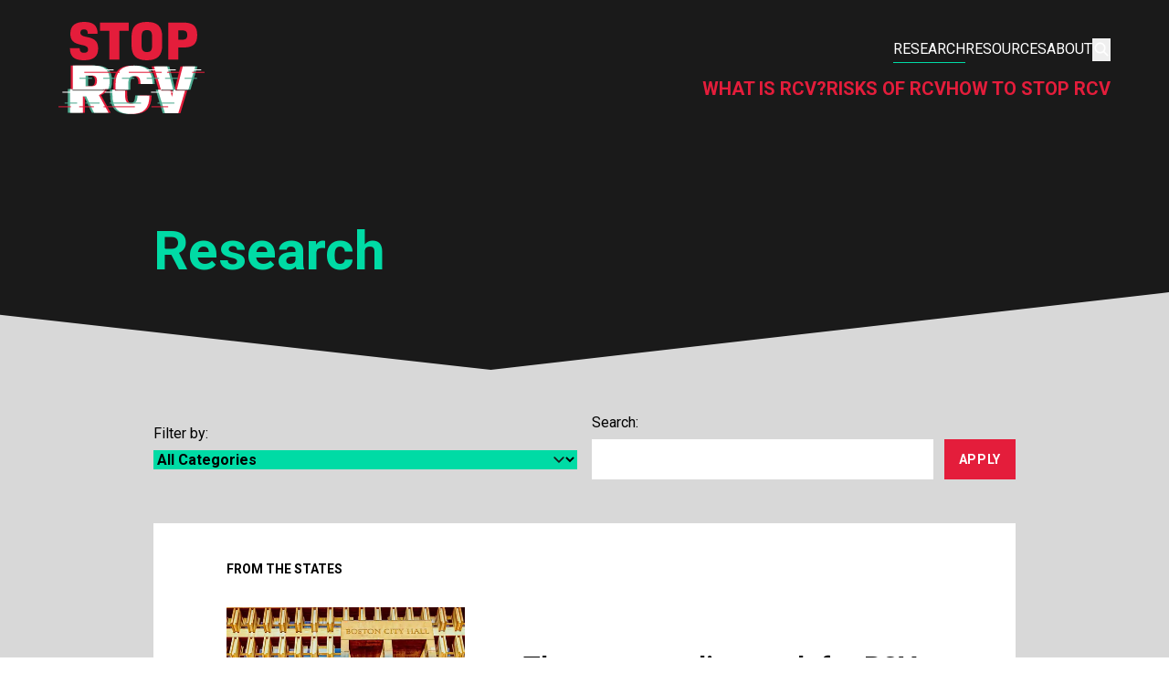

--- FILE ---
content_type: text/html; charset=UTF-8
request_url: https://stoprcv.com/research/p5
body_size: 14798
content:


<!DOCTYPE html>
<html lang="en" class="no-js antialiased scroll-smooth">
<head>

  <meta charset="utf-8">
  <meta name="viewport" content="width=device-width">

    <link rel="preconnect" href="https://fonts.googleapis.com">
  <link rel="preconnect" href="https://fonts.gstatic.com" crossorigin>
  <link rel="preload" href="https://fonts.googleapis.com/css2?family=Raleway:wght@400;600&family=Roboto:wght@400;700;900&display=swap" as="style" onload="this.onload=null;this.rel='stylesheet'">
  <noscript><link rel="stylesheet" href="https://fonts.googleapis.com/css2?family=Raleway:wght@400;600&family=Roboto:wght@400;700;900&display=swap"></noscript>

  <script type="module">!function(){const e=document.createElement("link").relList;if(!(e&&e.supports&&e.supports("modulepreload"))){for(const e of document.querySelectorAll('link[rel="modulepreload"]'))r(e);new MutationObserver((e=>{for(const o of e)if("childList"===o.type)for(const e of o.addedNodes)if("LINK"===e.tagName&&"modulepreload"===e.rel)r(e);else if(e.querySelectorAll)for(const o of e.querySelectorAll("link[rel=modulepreload]"))r(o)})).observe(document,{childList:!0,subtree:!0})}function r(e){if(e.ep)return;e.ep=!0;const r=function(e){const r={};return e.integrity&&(r.integrity=e.integrity),e.referrerpolicy&&(r.referrerPolicy=e.referrerpolicy),"use-credentials"===e.crossorigin?r.credentials="include":"anonymous"===e.crossorigin?r.credentials="omit":r.credentials="same-origin",r}(e);fetch(e.href,r)}}();</script>
<script type="module" src="https://stoprcv.com/dist/assets/app-OkCTvxyA.js" crossorigin onload="e=new CustomEvent(&#039;vite-script-loaded&#039;, {detail:{path: &#039;src/main.js&#039;}});document.dispatchEvent(e);"></script>
<link href="https://stoprcv.com/dist/assets/app-C-BmnhtW.css" rel="stylesheet">
  <link rel="apple-touch-icon" sizes="180x180" href="/apple-touch-icon.png">
<link rel="icon" type="image/png" sizes="32x32" href="/favicon-32x32.png">
<link rel="icon" type="image/png" sizes="16x16" href="/favicon-16x16.png">
<link rel="manifest" href="/site.webmanifest">
<link rel="mask-icon" href="/safari-pinned-tab.svg" color="#e41d3b">
<meta name="msapplication-TileColor" content="#1a1a1a">
<meta name="theme-color" content="#1a1a1a">


<title>Research - Stop RCV</title>
<script>window.dataLayer = window.dataLayer || [];
function gtag(){dataLayer.push(arguments)};
gtag('js', new Date());
gtag('config', 'G-L2GQELCGBX', {'send_page_view': true,'anonymize_ip': false,'link_attribution': false,'allow_display_features': false});
</script>
<script>!function(f,b,e,v,n,t,s){if(f.fbq)return;n=f.fbq=function(){n.callMethod?
n.callMethod.apply(n,arguments):n.queue.push(arguments)};if(!f._fbq)f._fbq=n;
n.push=n;n.loaded=!0;n.version='2.0';n.queue=[];t=b.createElement(e);t.async=!0;
t.src=v;s=b.getElementsByTagName(e)[0];s.parentNode.insertBefore(t,s)}(window,
document,'script','https://connect.facebook.net/en_US/fbevents.js');
fbq('init', '746312443820517');
fbq('track', 'PageView');
</script><meta name="description" content="Ranked-Choice Voting threatens our elections.It’s more complicated, more partisan, and less transparent. Ranked-choice voting is wrong for our elections.">
<meta name="referrer" content="no-referrer-when-downgrade">
<meta name="robots" content="all">
<meta content="stopRCV" property="fb:profile_id">
<meta content="en_US" property="og:locale">
<meta content="Stop RCV" property="og:site_name">
<meta content="website" property="og:type">
<meta content="https://stoprcv.com/research" property="og:url">
<meta content="Research" property="og:title">
<meta content="Ranked-Choice Voting threatens our elections.It’s more complicated, more partisan, and less transparent. Ranked-choice voting is wrong for our elections." property="og:description">
<meta content="https://fair-votes.transforms.svdcdn.com/production/images/default-seo-image.jpg?w=1200&amp;h=630&amp;q=82&amp;auto=format&amp;fit=min&amp;dm=1676305502&amp;s=53f6c7bf0ac4c61c937c5918695cf3d6" property="og:image">
<meta content="1200" property="og:image:width">
<meta content="630" property="og:image:height">
<meta content="https://twitter.com/Stop_RCV/" property="og:see_also">
<meta content="https://www.facebook.com/stopRCV" property="og:see_also">
<meta name="twitter:card" content="summary_large_image">
<meta name="twitter:site" content="@Stop_RCV">
<meta name="twitter:creator" content="@Stop_RCV">
<meta name="twitter:title" content="Research">
<meta name="twitter:description" content="Ranked-Choice Voting threatens our elections.It’s more complicated, more partisan, and less transparent. Ranked-choice voting is wrong for our elections.">
<meta name="twitter:image" content="https://fair-votes.transforms.svdcdn.com/production/images/default-seo-image.jpg?w=1200&amp;h=630&amp;q=82&amp;auto=format&amp;fit=min&amp;dm=1676305502&amp;s=53f6c7bf0ac4c61c937c5918695cf3d6">
<meta name="twitter:image:width" content="1200">
<meta name="twitter:image:height" content="630">
<link href="https://stoprcv.com/research" rel="canonical">
<link href="https://stoprcv.com/" rel="home">
<link type="text/plain" href="https://stoprcv.com/humans.txt" rel="author">
<link href="https://stoprcv.com/cpresources/9c7f8f9c/css/formie-theme.css?v=1764388793" rel="stylesheet">
<style>  .skip-link {
    position: absolute;
    top: 8px;
    left: 8px;
    width: 1px;
    height: 1px;
    padding: 0;
    margin: -1px;
    border: 0;
    clip: rect(0 0 0 0);
    clip-path: inset(50%);
    overflow: hidden;
    white-space: nowrap;
  }

  .skip-link:focus,
  .skip-link:active {
    display: block;
    z-index: 90;
    width: auto;
    height: auto;
    padding: 0.75em 1em;
    clip: unset;
    clip-path: none;
    background-color: #FEDB31;
    color: black;
    white-space: normal;
  }
</style>
<style>  .ie-notice {
    display: none;
    position: fixed;
    bottom: 0;
    z-index: 99999;
    width: 100%;
    padding: 2rem;
    background: #FFFF99;
    text-align: center;
  }

  @media screen and (-ms-high-contrast: active), screen and (-ms-high-contrast: none) {  
    .ie-notice {
      display: block;
    }
  }

  .ie-notice p {
    font-weight: 700;
    margin-bottom: 1rem;
  }
</style></head>
<body
  id="top"
  x-data
  :class="$store.data.preventBodyScroll ? 'overflow-hidden' : ''"
  class="leading-normal"><script async src="https://www.googletagmanager.com/gtag/js?id=G-L2GQELCGBX"></script>

<noscript><img height="1" width="1" style="display:none"
src="https://www.facebook.com/tr?id=746312443820517&ev=PageView&noscript=1" /></noscript>


    <div id="app" class="flex flex-col min-h-screen">

    <a class="skip-link" href="#main">Skip to main content</a>

    <div class="ie-notice">
  <div class="container">
    <p>
      Your web browser is out of date. Update your browser for more security, speed and the best experience on this site.
    </p>
    <a class="btn" href="http://outdatedbrowser.com">Update your browser</a>
  </div>
</div>

    

<header class="relative z-20 mb-12 md:mb-16">
  <div class="bg-black text-white py-4 lg:py-6">
    <div class="container">
      

<nav
  class="flex gap-6 justify-between items-center"
  x-data="{
    mainNavIsOpen: false,
    activePanel: null,
    toggleMainNav() {
      this.mainNavIsOpen = !this.mainNavIsOpen;
      this.activePanel = null;
      Alpine.store('data').preventBodyScroll = !Alpine.store('data').preventBodyScroll;
    },
  }">
    <a
    href="/"
    class="relative z-40 hover:opacity-60 focus:opacity-60">
    <img
      class="w-[100px] lg:w-[160px]"
      src="/static/img/stop-rcv-logo.svg"
      alt="Stop RCV logo"
      width="237px"
      height="150px">
  </a>

    <button
  class="relative z-40 text-green lg:hidden"
  @click="toggleMainNav()"
  @keyup.esc="mainNavIsOpen = false"
  :aria-expanded="mainNavIsOpen ? 'true' : 'false'">
  <template x-if="mainNavIsOpen">
    <svg xmlns="http://www.w3.org/2000/svg" fill="none" viewBox="0 0 24 24" stroke-width="1.5" stroke="currentColor" class="w-8 h-8" role="presentation">
      <path stroke-linecap="round" stroke-linejoin="round" d="M6 18L18 6M6 6l12 12" />
    </svg>
    <span class="sr-only">Close main navigation</span>
  </template>
  <template x-if="!mainNavIsOpen">
    <svg xmlns="http://www.w3.org/2000/svg" fill="none" viewBox="0 0 24 24" stroke-width="1.5" stroke="currentColor" class="w-8 h-8" role="presentation">
      <path stroke-linecap="round" stroke-linejoin="round" d="M3.75 6.75h16.5M3.75 12h16.5m-16.5 5.25h16.5" />
    </svg>
    <span class="sr-only">Open main navigation</span>
  </template>
  </span>
</button>
    <div
    class="max-lg:container max-lg:inset-0 max-lg:w-screen max-lg:h-screen max-lg:pt-32 max-lg:bg-black max-lg:z-30"
    :class="mainNavIsOpen ? 'max-lg:fixed' : 'max-lg:hidden'">

    <div class="lg:flex lg:flex-col">
      <ul class="
        mb-4
        lg:order-2 lg:flex lg:gap-8 lg:mb-0 lg:mt-3">
                            <li class="
            mb-3 font-display text-2xl font-bold
            lg:text-xl lg:uppercase lg:mb-0">
                                      <a class="hover:text-green focus:text-green text-red"  href="https://stoprcv.com/research/what-is-ranked-choice-voting">What is RCV?</a>
                      </li>
                            <li class="
            mb-3 font-display text-2xl font-bold
            lg:text-xl lg:uppercase lg:mb-0">
                                      <a class="hover:text-green focus:text-green text-red"  href="https://stoprcv.com/research/risks-of-ranked-choice-voting">Risks of RCV</a>
                      </li>
                            <li class="
            mb-3 font-display text-2xl font-bold
            lg:text-xl lg:uppercase lg:mb-0">
                                      <a class="hover:text-green focus:text-green text-red"  href="https://stoprcv.com/research/how-to-stop-rcv">How to Stop RCV</a>
                      </li>
              </ul>
      <ul class="lg:order-1 lg:flex lg:justify-end lg:gap-8 items-center justify-center relative">
                  <li class="
            mb-2 font-display text-2xl text-white
            lg:text-base lg:uppercase lg:mb-0 align-middle flex lg:items-center lg:justify-center h-8">
                                      <a class="py-[0.1em] border-b hover:border-green focus:border-green border-green"  href="https://stoprcv.com/research">Research</a>
                      </li>
                  <li class="
            mb-2 font-display text-2xl text-white
            lg:text-base lg:uppercase lg:mb-0 align-middle flex lg:items-center lg:justify-center h-8">
                                      <a class="py-[0.1em] border-b hover:border-green focus:border-green border-transparent"  href="https://stoprcv.com/resources">Resources</a>
                      </li>
                  <li class="
            mb-2 font-display text-2xl text-white
            lg:text-base lg:uppercase lg:mb-0 align-middle flex lg:items-center lg:justify-center h-8">
                                      <a class="py-[0.1em] border-b hover:border-green focus:border-green border-transparent"  href="https://stoprcv.com/about">About</a>
                      </li>
                
        <li x-data="{ expanded: false }"
    class="relative z-10 flex lg:items-center lg:justify-end transition-all duration-300 ease-in-out mt-6 lg:mt-0">

        <button href="#"
       @click.prevent="expanded = true; $nextTick(() => { $refs.searchInput.focus() })"
       class="py-[0.1em] border-b hover:border-green focus:border-green border-transparent block transition-all duration-300 ease-in-out">
        <span class="sr-only">Open Search Field</span>
        <svg class="svg-icon svg-fill h-5 w-5" width="100" height="100" xmlns="http://www.w3.org/2000/svg" viewBox="0 0 48 48" role="presentation">
  <path d="M20.5 6C12.516 6 6 12.516 6 20.5S12.516 35 20.5 35c3.273 0 6.289-1.107 8.72-2.95l9.366 9.364a2 2 0 1 0 2.828-2.828l-9.363-9.365C33.893 26.789 35 23.773 35 20.5 35 12.516 28.484 6 20.5 6zm0 4A10.47 10.47 0 0 1 31 20.5c0 2.796-1.086 5.32-2.852 7.197a2 2 0 0 0-.447.448A10.457 10.457 0 0 1 20.5 31 10.47 10.47 0 0 1 10 20.5 10.47 10.47 0 0 1 20.5 10z"/>
</svg>
    </button>

        <div x-show="expanded"
         x-cloak
         x-transition:enter="transition-all ease-in-out duration-300"
         x-transition:enter-start="opacity-0 w-0"
         x-transition:enter-end="opacity-100 w-[340px]"
         x-transition:leave="transition-all ease-in-out duration-300"
         x-transition:leave-start="opacity-100 w-[340px]"
         x-transition:leave-end="opacity-0 w-0"
         @click.away="expanded = false"
         class="absolute -top-1 lg:right-0 border-b border-green overflow-hidden min-w-0 w-full lg:w-[340px]">

        <form action="/research" method="get" class="relative" onsubmit="this.action=this.action + '#filter'">
            <input type="text" name="searchQuery" id="search"
                   x-ref="searchInput"
                   class="bg-black block border-0 py-1.5 pl-0 pr-10 text-white placeholder:text-gray-500 focus:outline-none focus:ring-1 focus:ring-green sm:text-sm sm:leading-6 transition-all duration-300 ease-in-out w-full"
                   placeholder="Search"
                   @keydown.escape.window="expanded = false">
            <button type="submit" class="pointer-events-auto absolute inset-y-0 right-0 flex items-center">
                <span class="sr-only">Submit Search</span>
                <svg class="svg-icon svg-fill h-5 w-5 text-green" width="100" height="100" xmlns="http://www.w3.org/2000/svg" viewBox="0 0 48 48" role="presentation">
  <path d="M20.5 6C12.516 6 6 12.516 6 20.5S12.516 35 20.5 35c3.273 0 6.289-1.107 8.72-2.95l9.366 9.364a2 2 0 1 0 2.828-2.828l-9.363-9.365C33.893 26.789 35 23.773 35 20.5 35 12.516 28.484 6 20.5 6zm0 4A10.47 10.47 0 0 1 31 20.5c0 2.796-1.086 5.32-2.852 7.197a2 2 0 0 0-.447.448A10.457 10.457 0 0 1 20.5 31 10.47 10.47 0 0 1 10 20.5 10.47 10.47 0 0 1 20.5 10z"/>
</svg>
            </button>
        </form>
    </div>
</li>
      </ul>
    </div>
  </div>
</nav>    </div>
  </div>
  </header>

    <main id="main" class="flex-1">
          


<div class="-mt-12 md:-mt-16 ">
  <div class="bg-black pt-12 lg:pt-24 pb-4">
    <div class="container container--narrow flex flex-col gap-4 lg:gap-8 lg:flex-row">
      
                      <h1 class="t-h1 text-green lg:w-1/2">Research</h1>
                    
    </div>
  </div>
  
      

<svg class="relative z-20 svg-fill block w-full h-auto object-cover object-bottom -mt-[1px] -mb-[1px] text-black min-h-[30px]" width="1278px" height="85px" viewBox="0 0 1278 85" version="1.1" xmlns="http://www.w3.org/2000/svg" xmlns:xlink="http://www.w3.org/1999/xlink" preserveAspectRatio="none" aria-hidden="true">
    <title>wedge-6</title>
    <g id="Page-1" stroke="none" stroke-width="1" fill="none" fill-rule="evenodd">
        <polygon id="wedge-6" fill="#1A1A1A" points="1277.959 0 536.627 84.996 0 24.787 0 0"></polygon>
    </g>
</svg>  </div>
    
    
    <section class="cta-overlap-before  cta-overlap-after bg-gray-300"
          style="
      margin-top: min(-6.66%, -29px);
      padding-top: max(6.66%, 29px);"
    >
    <div class="container container--narrow py-8 md:pt-12 md:pb-16" id="filter">
      





  <form method="get" class="mb-12 flex flex-col md:flex-row md:items-center md:justify-between md:space-x-4 md:gap-6" onsubmit="this.action=window.location.pathname + '#filter'">
    <div class="w-full md:w-1/2 mb-4 md:mb-0">
      <label for="categoryFilter" class="block mb-2 font-display">Filter by:</label>
      <select
        id="categoryFilter"
        name="categoryFilter"
        class="block w-full"
      >
                <option
          value=""
          selected        >
          All Categories
        </option>
                          <option
            value="basics-of-rcv"
                      >
            Basics of RCV
          </option>
                  <option
            value="recent-news"
                      >
            Recent News
          </option>
                  <option
            value="from-the-states"
                      >
            From the States
          </option>
                  <option
            value="deep-dive"
                      >
            Deep Dive
          </option>
                  <option
            value="from-the-book-the-case-against-ranked-choice-voting"
                      >
            From the Book: The Case Against Ranked-Choice Voting
          </option>
                  <option
            value="for-immediate-release"
                      >
            For Immediate Release
          </option>
                  <option
            value="media-hits"
                      >
            Media Hits
          </option>
              </select>
    </div>
    <div class="w-full md:w-1/2">
      <label for="searchQuery" class="block mb-2 font-display">Search:</label>
      <div class="flex">
        <input
          type="text"
          id="searchQuery"
          name="searchQuery"
          value=""
          class="block w-full"
        />
        <button type="submit" class="btn btn-primary rounded-none ml-3">Apply</button>
      </div>
    </div>
  </form>

  



<a href="https://stoprcv.com/research/the-never-ending-push-for-rcv-in-boston" class="block relative group bg-green overflow-hidden mb-6">
  <article
    class="relative flex flex-col px-4 py-6 bg-white transition
    sm:px-8
    md:px-12 md:py-10
    lg:px-20
    group-hover:translate-x-4 group-focus:translate-x-4">
        
          <span class="relative font-display text-sm font-semibold uppercase mb-8">
        From the States
      </span>
    
    <div class="relative sm:flex sm:items-center">
      <div class="w-full sm:order-1 sm:pl-8 xl:pl-16">
        <h2 class="t-h3">
          The never-ending push for RCV in Boston
        </h2>

        <p class="flex items-center justify-between mt-6 font-display text-sm">
                      <time
              datetime="2024-09-27">
              Sep 27, 2024
            </time>
                    &nbsp;                      <span class="mr-auto">by Harry Roth</span>
                    <svg id="Layer_2" class="text-bright-red svg-fill block w-2 h-auto ml-auto mr-4 sm:mr-0 md:w-3" xmlns="http://www.w3.org/2000/svg" viewBox="0 0 18.93 31.92" aria-hidden="true"><defs><style>.cls-1{fill:#ff0736;}</style></defs><g id="Layer_1-2"><g><path class="cls-1" d="m.87,26.82l12.95-12.95c1.16-1.16,3.06-1.16,4.23,0,1.16,1.16,1.16,3.05,0,4.22l-12.96,12.96c-1.16,1.16-3.05,1.17-4.22,0-1.16-1.16-1.16-3.06,0-4.23Z"/><path class="cls-1" d="m5.1.87l12.95,12.95c1.17,1.16,1.17,3.06,0,4.22-1.16,1.17-3.05,1.17-4.22,0L.87,5.1C-.29,3.93-.29,2.04.87.87,2.04-.29,3.94-.29,5.1.87Z"/></g></g></svg>
        </p>
      </div>
              <img
          class="hidden sm:block w-1/3 md:w-1/3"
          src="https://fair-votes.transforms.svdcdn.com/production/images/cdma-YgofkpLw82M-unsplash.jpg?w=500&amp;auto=compress%2Cformat&amp;fit=min&amp;dm=1693229005&amp;s=cf530d8e090065fa670f93b13e4edcbb"
          alt="">
          </div>
  </article>
</a>  



<a href="https://stoprcv.com/research/commentary-dont-be-fooled-by-question-3s-misleading-commercials" class="block relative group bg-green overflow-hidden mb-6">
  <article
    class="relative flex flex-col px-4 py-6 bg-white transition
    sm:px-8
    md:px-12 md:py-10
    lg:px-20
    group-hover:translate-x-4 group-focus:translate-x-4">
        
          <span class="relative font-display text-sm font-semibold uppercase mb-12">
        Media Hits
      </span>
    
    <div class="relative sm:flex sm:items-center">
      <div class="w-full sm:order-1 ">
        <h2 class="t-h3">
          COMMENTARY: Don’t be fooled by Question 3’s misleading commercials
        </h2>

        <p class="flex items-center justify-between mt-6 font-display text-sm">
                      <time
              datetime="2024-09-23">
              Sep 23, 2024
            </time>
                    &nbsp;                      <span class="mr-auto">by Staff</span>
                    <svg id="Layer_2" class="text-bright-red svg-fill block w-2 h-auto ml-auto mr-4 sm:mr-0 md:w-3" xmlns="http://www.w3.org/2000/svg" viewBox="0 0 18.93 31.92" aria-hidden="true"><defs><style>.cls-1{fill:#ff0736;}</style></defs><g id="Layer_1-2"><g><path class="cls-1" d="m.87,26.82l12.95-12.95c1.16-1.16,3.06-1.16,4.23,0,1.16,1.16,1.16,3.05,0,4.22l-12.96,12.96c-1.16,1.16-3.05,1.17-4.22,0-1.16-1.16-1.16-3.06,0-4.23Z"/><path class="cls-1" d="m5.1.87l12.95,12.95c1.17,1.16,1.17,3.06,0,4.22-1.16,1.17-3.05,1.17-4.22,0L.87,5.1C-.29,3.93-.29,2.04.87.87,2.04-.29,3.94-.29,5.1.87Z"/></g></g></svg>
        </p>
      </div>
          </div>
  </article>
</a>  



<a href="https://stoprcv.com/research/bloomington-residents-may-repeal-ranked-choice-voting-this-november" class="block relative group bg-green overflow-hidden mb-6">
  <article
    class="relative flex flex-col px-4 py-6 bg-white transition
    sm:px-8
    md:px-12 md:py-10
    lg:px-20
    group-hover:translate-x-4 group-focus:translate-x-4">
        
          <span class="relative font-display text-sm font-semibold uppercase mb-8">
        Recent News
      </span>
    
    <div class="relative sm:flex sm:items-center">
      <div class="w-full sm:order-1 sm:pl-8 xl:pl-16">
        <h2 class="t-h3">
          Bloomington, Minnesota, on track to repeal RCV
        </h2>

        <p class="flex items-center justify-between mt-6 font-display text-sm">
                      <time
              datetime="2024-09-18">
              Sep 18, 2024
            </time>
                                        <svg id="Layer_2" class="text-bright-red svg-fill block w-2 h-auto ml-auto mr-4 sm:mr-0 md:w-3" xmlns="http://www.w3.org/2000/svg" viewBox="0 0 18.93 31.92" aria-hidden="true"><defs><style>.cls-1{fill:#ff0736;}</style></defs><g id="Layer_1-2"><g><path class="cls-1" d="m.87,26.82l12.95-12.95c1.16-1.16,3.06-1.16,4.23,0,1.16,1.16,1.16,3.05,0,4.22l-12.96,12.96c-1.16,1.16-3.05,1.17-4.22,0-1.16-1.16-1.16-3.06,0-4.23Z"/><path class="cls-1" d="m5.1.87l12.95,12.95c1.17,1.16,1.17,3.06,0,4.22-1.16,1.17-3.05,1.17-4.22,0L.87,5.1C-.29,3.93-.29,2.04.87.87,2.04-.29,3.94-.29,5.1.87Z"/></g></g></svg>
        </p>
      </div>
              <img
          class="hidden sm:block w-1/3 md:w-1/3"
          src="https://fair-votes.transforms.svdcdn.com/production/images/Bloomingtontownhall.jpg?w=500&amp;auto=compress%2Cformat&amp;fit=min&amp;dm=1726673297&amp;s=565f2dfdf0a67c539e6f39b16ef913c6"
          alt="">
          </div>
  </article>
</a>  



<a href="https://stoprcv.com/research/the-rcv-worst-case-scenario-actually-happened" class="block relative group bg-green overflow-hidden mb-6">
  <article
    class="relative flex flex-col px-4 py-6 bg-white transition
    sm:px-8
    md:px-12 md:py-10
    lg:px-20
    group-hover:translate-x-4 group-focus:translate-x-4">
        
          <span class="relative font-display text-sm font-semibold uppercase mb-8">
        From the Book: The Case Against Ranked-Choice Voting
      </span>
    
    <div class="relative sm:flex sm:items-center">
      <div class="w-full sm:order-1 sm:pl-8 xl:pl-16">
        <h2 class="t-h3">
          The RCV worst-case scenario actually happened
        </h2>

        <p class="flex items-center justify-between mt-6 font-display text-sm">
                      <time
              datetime="2024-09-12">
              Sep 12, 2024
            </time>
                    &nbsp;                      <span class="mr-auto">by Trent England</span>
                    <svg id="Layer_2" class="text-bright-red svg-fill block w-2 h-auto ml-auto mr-4 sm:mr-0 md:w-3" xmlns="http://www.w3.org/2000/svg" viewBox="0 0 18.93 31.92" aria-hidden="true"><defs><style>.cls-1{fill:#ff0736;}</style></defs><g id="Layer_1-2"><g><path class="cls-1" d="m.87,26.82l12.95-12.95c1.16-1.16,3.06-1.16,4.23,0,1.16,1.16,1.16,3.05,0,4.22l-12.96,12.96c-1.16,1.16-3.05,1.17-4.22,0-1.16-1.16-1.16-3.06,0-4.23Z"/><path class="cls-1" d="m5.1.87l12.95,12.95c1.17,1.16,1.17,3.06,0,4.22-1.16,1.17-3.05,1.17-4.22,0L.87,5.1C-.29,3.93-.29,2.04.87.87,2.04-.29,3.94-.29,5.1.87Z"/></g></g></svg>
        </p>
      </div>
              <img
          class="hidden sm:block w-1/3 md:w-1/3"
          src="https://fair-votes.transforms.svdcdn.com/production/images/Oakland_City_Hall_Oakland_CA_2.JPG?w=500&amp;auto=compress%2Cformat&amp;fit=min&amp;dm=1709914995&amp;s=c696cd3f856424de5f33de4aeba81364"
          alt="">
          </div>
  </article>
</a>  



<a href="https://stoprcv.com/research/will-new-jersey-fall-victim-to-ranked-choice-voting" class="block relative group bg-green overflow-hidden mb-6">
  <article
    class="relative flex flex-col px-4 py-6 bg-white transition
    sm:px-8
    md:px-12 md:py-10
    lg:px-20
    group-hover:translate-x-4 group-focus:translate-x-4">
        
          <span class="relative font-display text-sm font-semibold uppercase mb-8">
        From the States
      </span>
    
    <div class="relative sm:flex sm:items-center">
      <div class="w-full sm:order-1 sm:pl-8 xl:pl-16">
        <h2 class="t-h3">
          Will New Jersey fall victim to ranked-choice voting?
        </h2>

        <p class="flex items-center justify-between mt-6 font-display text-sm">
                      <time
              datetime="2024-08-30">
              Aug 30, 2024
            </time>
                    &nbsp;                      <span class="mr-auto">by Harry Roth</span>
                    <svg id="Layer_2" class="text-bright-red svg-fill block w-2 h-auto ml-auto mr-4 sm:mr-0 md:w-3" xmlns="http://www.w3.org/2000/svg" viewBox="0 0 18.93 31.92" aria-hidden="true"><defs><style>.cls-1{fill:#ff0736;}</style></defs><g id="Layer_1-2"><g><path class="cls-1" d="m.87,26.82l12.95-12.95c1.16-1.16,3.06-1.16,4.23,0,1.16,1.16,1.16,3.05,0,4.22l-12.96,12.96c-1.16,1.16-3.05,1.17-4.22,0-1.16-1.16-1.16-3.06,0-4.23Z"/><path class="cls-1" d="m5.1.87l12.95,12.95c1.17,1.16,1.17,3.06,0,4.22-1.16,1.17-3.05,1.17-4.22,0L.87,5.1C-.29,3.93-.29,2.04.87.87,2.04-.29,3.94-.29,5.1.87Z"/></g></g></svg>
        </p>
      </div>
              <img
          class="hidden sm:block w-1/3 md:w-1/3"
          src="https://fair-votes.transforms.svdcdn.com/production/images/princeton-nj.JPG?w=500&amp;auto=compress%2Cformat&amp;fit=min&amp;dm=1725037706&amp;s=6ddae795a4f02bd81b1677684135efb8"
          alt="">
          </div>
  </article>
</a>  



<a href="https://stoprcv.com/research/trent-england-debates-final-five-votings-creator-katherine-gehl-on-npr" class="block relative group bg-green overflow-hidden mb-6">
  <article
    class="relative flex flex-col px-4 py-6 bg-white transition
    sm:px-8
    md:px-12 md:py-10
    lg:px-20
    group-hover:translate-x-4 group-focus:translate-x-4">
        
          <span class="relative font-display text-sm font-semibold uppercase mb-12">
        Recent News
      </span>
    
    <div class="relative sm:flex sm:items-center">
      <div class="w-full sm:order-1 ">
        <h2 class="t-h3">
          Trent England debates Final-Five Voting&#039;s creator Katherine Gehl on NPR
        </h2>

        <p class="flex items-center justify-between mt-6 font-display text-sm">
                      <time
              datetime="2024-08-27">
              Aug 27, 2024
            </time>
                    &nbsp;                      <span class="mr-auto">by Staff</span>
                    <svg id="Layer_2" class="text-bright-red svg-fill block w-2 h-auto ml-auto mr-4 sm:mr-0 md:w-3" xmlns="http://www.w3.org/2000/svg" viewBox="0 0 18.93 31.92" aria-hidden="true"><defs><style>.cls-1{fill:#ff0736;}</style></defs><g id="Layer_1-2"><g><path class="cls-1" d="m.87,26.82l12.95-12.95c1.16-1.16,3.06-1.16,4.23,0,1.16,1.16,1.16,3.05,0,4.22l-12.96,12.96c-1.16,1.16-3.05,1.17-4.22,0-1.16-1.16-1.16-3.06,0-4.23Z"/><path class="cls-1" d="m5.1.87l12.95,12.95c1.17,1.16,1.17,3.06,0,4.22-1.16,1.17-3.05,1.17-4.22,0L.87,5.1C-.29,3.93-.29,2.04.87.87,2.04-.29,3.94-.29,5.1.87Z"/></g></g></svg>
        </p>
      </div>
          </div>
  </article>
</a>  



<a href="https://stoprcv.com/research/ranked-choice-voting-repeal-v-lawfare-in-alaska" class="block relative group bg-green overflow-hidden mb-6">
  <article
    class="relative flex flex-col px-4 py-6 bg-white transition
    sm:px-8
    md:px-12 md:py-10
    lg:px-20
    group-hover:translate-x-4 group-focus:translate-x-4">
        
          <span class="relative font-display text-sm font-semibold uppercase mb-8">
        From the States
      </span>
    
    <div class="relative sm:flex sm:items-center">
      <div class="w-full sm:order-1 sm:pl-8 xl:pl-16">
        <h2 class="t-h3">
          Ranked-choice voting repeal v. Lawfare in Alaska
        </h2>

        <p class="flex items-center justify-between mt-6 font-display text-sm">
                      <time
              datetime="2024-08-23">
              Aug 23, 2024
            </time>
                    &nbsp;                      <span class="mr-auto">by Harry Roth</span>
                    <svg id="Layer_2" class="text-bright-red svg-fill block w-2 h-auto ml-auto mr-4 sm:mr-0 md:w-3" xmlns="http://www.w3.org/2000/svg" viewBox="0 0 18.93 31.92" aria-hidden="true"><defs><style>.cls-1{fill:#ff0736;}</style></defs><g id="Layer_1-2"><g><path class="cls-1" d="m.87,26.82l12.95-12.95c1.16-1.16,3.06-1.16,4.23,0,1.16,1.16,1.16,3.05,0,4.22l-12.96,12.96c-1.16,1.16-3.05,1.17-4.22,0-1.16-1.16-1.16-3.06,0-4.23Z"/><path class="cls-1" d="m5.1.87l12.95,12.95c1.17,1.16,1.17,3.06,0,4.22-1.16,1.17-3.05,1.17-4.22,0L.87,5.1C-.29,3.93-.29,2.04.87.87,2.04-.29,3.94-.29,5.1.87Z"/></g></g></svg>
        </p>
      </div>
              <img
          class="hidden sm:block w-1/3 md:w-1/3"
          src="https://fair-votes.transforms.svdcdn.com/production/images/ak-supreme-court-building.jpg?w=500&amp;auto=compress%2Cformat&amp;fit=min&amp;dm=1724432154&amp;s=d7212422f30b2b425ab9b051651128e1"
          alt="">
          </div>
  </article>
</a>  



<a href="https://stoprcv.com/research/missouri-ballot-measure-survives-legal-challenge" class="block relative group bg-green overflow-hidden mb-6">
  <article
    class="relative flex flex-col px-4 py-6 bg-white transition
    sm:px-8
    md:px-12 md:py-10
    lg:px-20
    group-hover:translate-x-4 group-focus:translate-x-4">
        
          <span class="relative font-display text-sm font-semibold uppercase mb-8">
        From the States
      </span>
    
    <div class="relative sm:flex sm:items-center">
      <div class="w-full sm:order-1 sm:pl-8 xl:pl-16">
        <h2 class="t-h3">
          Missouri ballot measure survives legal challenge
        </h2>

        <p class="flex items-center justify-between mt-6 font-display text-sm">
                      <time
              datetime="2024-08-16">
              Aug 16, 2024
            </time>
                    &nbsp;                      <span class="mr-auto">by Harry Roth</span>
                    <svg id="Layer_2" class="text-bright-red svg-fill block w-2 h-auto ml-auto mr-4 sm:mr-0 md:w-3" xmlns="http://www.w3.org/2000/svg" viewBox="0 0 18.93 31.92" aria-hidden="true"><defs><style>.cls-1{fill:#ff0736;}</style></defs><g id="Layer_1-2"><g><path class="cls-1" d="m.87,26.82l12.95-12.95c1.16-1.16,3.06-1.16,4.23,0,1.16,1.16,1.16,3.05,0,4.22l-12.96,12.96c-1.16,1.16-3.05,1.17-4.22,0-1.16-1.16-1.16-3.06,0-4.23Z"/><path class="cls-1" d="m5.1.87l12.95,12.95c1.17,1.16,1.17,3.06,0,4.22-1.16,1.17-3.05,1.17-4.22,0L.87,5.1C-.29,3.93-.29,2.04.87.87,2.04-.29,3.94-.29,5.1.87Z"/></g></g></svg>
        </p>
      </div>
              <img
          class="hidden sm:block w-1/3 md:w-1/3"
          src="https://fair-votes.transforms.svdcdn.com/production/images/missouri.jpg?w=500&amp;auto=compress%2Cformat&amp;fit=min&amp;dm=1723821724&amp;s=5424d90422d646c97737bd4d4446b06a"
          alt="">
          </div>
  </article>
</a>  



<a href="https://stoprcv.com/research/democracy-isnt-on-the-ballot-but-ranked-choice-voting-is" class="block relative group bg-green overflow-hidden mb-6">
  <article
    class="relative flex flex-col px-4 py-6 bg-white transition
    sm:px-8
    md:px-12 md:py-10
    lg:px-20
    group-hover:translate-x-4 group-focus:translate-x-4">
        
          <span class="relative font-display text-sm font-semibold uppercase mb-8">
        From the States
      </span>
    
    <div class="relative sm:flex sm:items-center">
      <div class="w-full sm:order-1 sm:pl-8 xl:pl-16">
        <h2 class="t-h3">
          Democracy isn’t on the ballot, but ranked-choice voting is
        </h2>

        <p class="flex items-center justify-between mt-6 font-display text-sm">
                      <time
              datetime="2024-08-09">
              Aug 9, 2024
            </time>
                    &nbsp;                      <span class="mr-auto">by Harry Roth</span>
                    <svg id="Layer_2" class="text-bright-red svg-fill block w-2 h-auto ml-auto mr-4 sm:mr-0 md:w-3" xmlns="http://www.w3.org/2000/svg" viewBox="0 0 18.93 31.92" aria-hidden="true"><defs><style>.cls-1{fill:#ff0736;}</style></defs><g id="Layer_1-2"><g><path class="cls-1" d="m.87,26.82l12.95-12.95c1.16-1.16,3.06-1.16,4.23,0,1.16,1.16,1.16,3.05,0,4.22l-12.96,12.96c-1.16,1.16-3.05,1.17-4.22,0-1.16-1.16-1.16-3.06,0-4.23Z"/><path class="cls-1" d="m5.1.87l12.95,12.95c1.17,1.16,1.17,3.06,0,4.22-1.16,1.17-3.05,1.17-4.22,0L.87,5.1C-.29,3.93-.29,2.04.87.87,2.04-.29,3.94-.29,5.1.87Z"/></g></g></svg>
        </p>
      </div>
              <img
          class="hidden sm:block w-1/3 md:w-1/3"
          src="https://fair-votes.transforms.svdcdn.com/production/images/RCVsample-ballot.jpg?w=500&amp;auto=compress%2Cformat&amp;fit=min&amp;dm=1689964299&amp;s=0df677493ad94c5b66c606869357e85c"
          alt="">
          </div>
  </article>
</a>  



<a href="https://stoprcv.com/research/trent-england-discusses-ranked-choice-voting-on-the-bill-meyer-show" class="block relative group bg-green overflow-hidden ">
  <article
    class="relative flex flex-col px-4 py-6 bg-white transition
    sm:px-8
    md:px-12 md:py-10
    lg:px-20
    group-hover:translate-x-4 group-focus:translate-x-4">
        
          <span class="relative font-display text-sm font-semibold uppercase mb-12">
        Recent News
      </span>
    
    <div class="relative sm:flex sm:items-center">
      <div class="w-full sm:order-1 ">
        <h2 class="t-h3">
          Trent England discusses ranked-choice voting on The Bill Meyer Show Pt. 2
        </h2>

        <p class="flex items-center justify-between mt-6 font-display text-sm">
                      <time
              datetime="2024-08-06">
              Aug 6, 2024
            </time>
                    &nbsp;                      <span class="mr-auto">by Staff</span>
                    <svg id="Layer_2" class="text-bright-red svg-fill block w-2 h-auto ml-auto mr-4 sm:mr-0 md:w-3" xmlns="http://www.w3.org/2000/svg" viewBox="0 0 18.93 31.92" aria-hidden="true"><defs><style>.cls-1{fill:#ff0736;}</style></defs><g id="Layer_1-2"><g><path class="cls-1" d="m.87,26.82l12.95-12.95c1.16-1.16,3.06-1.16,4.23,0,1.16,1.16,1.16,3.05,0,4.22l-12.96,12.96c-1.16,1.16-3.05,1.17-4.22,0-1.16-1.16-1.16-3.06,0-4.23Z"/><path class="cls-1" d="m5.1.87l12.95,12.95c1.17,1.16,1.17,3.06,0,4.22-1.16,1.17-3.05,1.17-4.22,0L.87,5.1C-.29,3.93-.29,2.04.87.87,2.04-.29,3.94-.29,5.1.87Z"/></g></g></svg>
        </p>
      </div>
          </div>
  </article>
</a>

  <nav class="flex items-center justify-center gap-2 mt-12" aria-label="pagination">
          <a
        class="
  flex items-center justify-center w-10 h-10 leading-none rounded-full bg-black text-center font-display font-semibold text-white text-sm
  hover:bg-green focus:bg-green !bg-transparent !text-black hover:!text-green focus:!text-green"
        href="https://stoprcv.com/research/p4">
        <span class="sr-only">Previous page</span>
        <svg id="Layer_2" class="svg-fill w-3 h-auto rotate-180" xmlns="http://www.w3.org/2000/svg" viewBox="0 0 18.93 31.92" aria-hidden="true"><defs><style>.cls-1{fill:#ff0736;}</style></defs><g id="Layer_1-2"><g><path class="cls-1" d="m.87,26.82l12.95-12.95c1.16-1.16,3.06-1.16,4.23,0,1.16,1.16,1.16,3.05,0,4.22l-12.96,12.96c-1.16,1.16-3.05,1.17-4.22,0-1.16-1.16-1.16-3.06,0-4.23Z"/><path class="cls-1" d="m5.1.87l12.95,12.95c1.17,1.16,1.17,3.06,0,4.22-1.16,1.17-3.05,1.17-4.22,0L.87,5.1C-.29,3.93-.29,2.04.87.87,2.04-.29,3.94-.29,5.1.87Z"/></g></g></svg>
      </a>
    
          <a class="
  flex items-center justify-center w-10 h-10 leading-none rounded-full bg-black text-center font-display font-semibold text-white text-sm
  hover:bg-green focus:bg-green" href="https://stoprcv.com/research">
        <span class="sr-only">Page </span>1
      </a>
    
          <span class="">...</span>
    
          <a class="
  flex items-center justify-center w-10 h-10 leading-none rounded-full bg-black text-center font-display font-semibold text-white text-sm
  hover:bg-green focus:bg-green" href="https://stoprcv.com/research/p3">
        <span class="sr-only">Page </span>3
      </a>
          <a class="
  flex items-center justify-center w-10 h-10 leading-none rounded-full bg-black text-center font-display font-semibold text-white text-sm
  hover:bg-green focus:bg-green" href="https://stoprcv.com/research/p4">
        <span class="sr-only">Page </span>4
      </a>
    
        <a href="/research/p5" class="
  flex items-center justify-center w-10 h-10 leading-none rounded-full bg-black text-center font-display font-semibold text-white text-sm
  hover:bg-green focus:bg-green !text-black !bg-green">
      <span class="sr-only">Page </span>5
    </a>

          <a class="
  flex items-center justify-center w-10 h-10 leading-none rounded-full bg-black text-center font-display font-semibold text-white text-sm
  hover:bg-green focus:bg-green" href="https://stoprcv.com/research/p6">
        <span class="sr-only">Page </span>6
      </a>
          <a class="
  flex items-center justify-center w-10 h-10 leading-none rounded-full bg-black text-center font-display font-semibold text-white text-sm
  hover:bg-green focus:bg-green" href="https://stoprcv.com/research/p7">
        <span class="sr-only">Page </span>7
      </a>
    
          <span class="">...</span>
    
          <a class="
  flex items-center justify-center w-10 h-10 leading-none rounded-full bg-black text-center font-display font-semibold text-white text-sm
  hover:bg-green focus:bg-green" href="https://stoprcv.com/research/p10">
        <span class="sr-only">Page </span>10
      </a>
    
          <a
        class="
  flex items-center justify-center w-10 h-10 leading-none rounded-full bg-black text-center font-display font-semibold text-white text-sm
  hover:bg-green focus:bg-green !bg-transparent !text-black hover:!text-green focus:!text-green"
        href="https://stoprcv.com/research/p6">
        <span class="sr-only">Next page</span>
        <svg id="Layer_2" class="svg-fill w-3 h-auto" xmlns="http://www.w3.org/2000/svg" viewBox="0 0 18.93 31.92" aria-hidden="true"><defs><style>.cls-1{fill:#ff0736;}</style></defs><g id="Layer_1-2"><g><path class="cls-1" d="m.87,26.82l12.95-12.95c1.16-1.16,3.06-1.16,4.23,0,1.16,1.16,1.16,3.05,0,4.22l-12.96,12.96c-1.16,1.16-3.05,1.17-4.22,0-1.16-1.16-1.16-3.06,0-4.23Z"/><path class="cls-1" d="m5.1.87l12.95,12.95c1.17,1.16,1.17,3.06,0,4.22-1.16,1.17-3.05,1.17-4.22,0L.87,5.1C-.29,3.93-.29,2.04.87.87,2.04-.29,3.94-.29,5.1.87Z"/></g></g></svg>
      </a>
      </nav>
    </div>
  </section>

  

<aside class="cta relative z-20">
  

<svg class="relative z-20 svg-fill block w-full h-auto object-cover object-bottom -mt-[1px] -mb-[1px] text-red min-h-[48px]" width="1280px" height="39px" viewBox="0 0 1280 39" version="1.1" xmlns="http://www.w3.org/2000/svg" xmlns:xlink="http://www.w3.org/1999/xlink" preserveAspectRatio="none" aria-hidden="true">
    <title>wedge-2</title>
    <g id="Page-1" stroke="none" stroke-width="1" fill="none" fill-rule="evenodd">
        <polygon id="wedge-2" fill="#FF0736" points="375.952 0 1280 22.605 1280 39 0 39 0 38.299"></polygon>
    </g>
</svg>  <div class="py-4 bg-red text-white md:py-12">
    <div class="container container--narrow md:flex md:gap-8">
    <h2 class="cta__heading t-h2 mb-4 md:flex-shrink-0 md:pr-8 md:mb-0">How to <br />
Stop RCV</h2>
      <div class="lg:flex lg:items-center">
        <p class="mb-6 font-display text-base sm:text-lg lg:text-xl lg:pr-8 lg:mb-0">States can act to stop RCV. The Legislature and governor must enact a law prohibiting RCV in state and local elections. In states without such a law, officials should oppose any attempt to adopt RCV at the state or local level.</p>
        <p class="lg:flex-shrink-0">
          <a class="btn btn--white" href="https://stoprcv.com/research/how-to-stop-rcv">Learn More</a>
        </p>
      </div>
    </div>
  </div>
  

<svg class="relative z-20 svg-fill block w-full h-auto object-cover object-bottom -mt-[1px] -mb-[1px] text-red min-h-[48px]" width="1280px" height="67px" viewBox="0 0 1280 67" version="1.1" xmlns="http://www.w3.org/2000/svg" xmlns:xlink="http://www.w3.org/1999/xlink" preserveAspectRatio="none" aria-hidden="true">
    <title>wedge-3</title>
    <g id="Page-1" stroke="none" stroke-width="1" fill="none" fill-rule="evenodd">
        <polygon id="wedge-3" fill="#FF0736" points="1279.997 0 1279.9974 1.12405964 749.6314 67 0.0004 16.8858 0 0"></polygon>
    </g>
</svg></aside>    </main>

    

<div class="container container--narrow my-8 md:my-16">
  <div class="grid grid-cols-6 lg:grid-cols-12 gap-4 lg:gap-8">

    <div class="
      col-span-6 mb-12
      lg:col-span-4 lg:self-end lg:pr-12 lg:mb-0">
      <h2 class="t-h1 text-bright-red mb-4">
        Join the Fight
      </h2>
      <p class="t-body-lg">Help us defeat the push for Ranked-Choice Voting.</p>
    </div>

    <div class="relative col-span-6 lg:col-span-8">

            <div class="
        hidden lg:block absolute w-10 h-10 bg-black
        transform rotate-45
        bottom-11 -left-5">
      </div>

            <div class="
        lg:hidden absolute w-10 h-10  bg-black
        transform rotate-45
        -top-5 left-11">
      </div>

      <div class="bg-black px-12 py-10 min-h-[260px]">
                <div class="fui-i"><form id="fui-signup-nkxrwb" class="fui-form fui-labels-above-input" method="post" enctype="multipart/form-data" accept-charset="utf-8" data-fui-form="{&quot;formHashId&quot;:&quot;fui-signup-nkxrwb&quot;,&quot;formId&quot;:480,&quot;formHandle&quot;:&quot;signup&quot;,&quot;registeredJs&quot;:[{&quot;src&quot;:&quot;https:\/\/stoprcv.com\/cpresources\/9c7f8f9c\/js\/fields\/text-limit.js?v=1764388793&quot;,&quot;module&quot;:&quot;FormieTextLimit&quot;},{&quot;src&quot;:&quot;https:\/\/stoprcv.com\/cpresources\/9c7f8f9c\/js\/captchas\/recaptcha-v3.js?v=1764388793&quot;,&quot;module&quot;:&quot;FormieRecaptchaV3&quot;,&quot;settings&quot;:{&quot;siteKey&quot;:&quot;6Ledsn0kAAAAAC_panRM-4h7bdV8ugV-OkBRS_fH&quot;,&quot;formId&quot;:&quot;fui-signup-nkxrwb&quot;,&quot;theme&quot;:&quot;light&quot;,&quot;size&quot;:&quot;normal&quot;,&quot;badge&quot;:&quot;bottomright&quot;,&quot;language&quot;:&quot;en&quot;,&quot;submitMethod&quot;:&quot;ajax&quot;,&quot;hasMultiplePages&quot;:false,&quot;loadingMethod&quot;:&quot;asyncDefer&quot;,&quot;enterpriseType&quot;:&quot;score&quot;}},{&quot;src&quot;:&quot;https:\/\/stoprcv.com\/cpresources\/9c7f8f9c\/js\/captchas\/duplicate.js?v=1764388793&quot;,&quot;module&quot;:&quot;FormieDuplicateCaptcha&quot;,&quot;settings&quot;:{&quot;formId&quot;:&quot;fui-signup-nkxrwb&quot;,&quot;sessionKey&quot;:&quot;__DUP_4801&quot;,&quot;value&quot;:&quot;697665c3071655.99608176&quot;}},{&quot;src&quot;:&quot;https:\/\/stoprcv.com\/cpresources\/9c7f8f9c\/js\/captchas\/javascript.js?v=1764388793&quot;,&quot;module&quot;:&quot;FormieJSCaptcha&quot;,&quot;settings&quot;:{&quot;formId&quot;:&quot;fui-signup-nkxrwb&quot;,&quot;sessionKey&quot;:&quot;__JSCHK_4801&quot;,&quot;value&quot;:&quot;697665c30726e4.01806217&quot;}}],&quot;settings&quot;:{&quot;submitMethod&quot;:&quot;ajax&quot;,&quot;submitActionMessage&quot;:&quot;&lt;p&gt;Thanks for signing our petition against Ranked-Choice Voting. Please be sure to follow us on Facebook: &lt;a target=\&quot;_blank\&quot; rel=\&quot;noopener noreferrer nofollow\&quot; href=\&quot;https:\/\/www.facebook.com\/stopRCV\/\&quot;&gt;https:\/\/www.facebook.com\/stopRCV\/&lt;\/a&gt;&lt;\/p&gt;&quot;,&quot;submitActionMessageTimeout&quot;:null,&quot;submitActionMessagePosition&quot;:&quot;top-form&quot;,&quot;submitActionFormHide&quot;:true,&quot;submitAction&quot;:&quot;message&quot;,&quot;submitActionTab&quot;:null,&quot;errorMessage&quot;:&quot;&lt;p&gt;Couldn’t save submission due to errors.&lt;\/p&gt;&quot;,&quot;errorMessagePosition&quot;:&quot;top-form&quot;,&quot;loadingIndicator&quot;:&quot;spinner&quot;,&quot;loadingIndicatorText&quot;:null,&quot;validationOnSubmit&quot;:false,&quot;validationOnFocus&quot;:false,&quot;scrollToTop&quot;:true,&quot;hasMultiplePages&quot;:false,&quot;pages&quot;:[{&quot;id&quot;:1,&quot;label&quot;:&quot;Page 1&quot;,&quot;settings&quot;:{&quot;submitButtonLabel&quot;:&quot;Sign the Petition&quot;,&quot;backButtonLabel&quot;:&quot;Back&quot;,&quot;showBackButton&quot;:false,&quot;saveButtonLabel&quot;:&quot;Save&quot;,&quot;showSaveButton&quot;:false,&quot;saveButtonStyle&quot;:&quot;link&quot;,&quot;buttonsPosition&quot;:&quot;left&quot;,&quot;cssClasses&quot;:null,&quot;containerAttributes&quot;:null,&quot;inputAttributes&quot;:null,&quot;enableNextButtonConditions&quot;:false,&quot;nextButtonConditions&quot;:[],&quot;enablePageConditions&quot;:false,&quot;pageConditions&quot;:[],&quot;enableJsEvents&quot;:false,&quot;jsGtmEventOptions&quot;:[]}}],&quot;themeConfig&quot;:{&quot;loading&quot;:{&quot;class&quot;:&quot;fui-loading&quot;},&quot;errorMessage&quot;:{&quot;class&quot;:&quot;fui-error-message&quot;},&quot;disabled&quot;:{&quot;class&quot;:&quot;fui-disabled&quot;},&quot;tabError&quot;:{&quot;class&quot;:&quot;fui-tab-error&quot;},&quot;tabActive&quot;:{&quot;class&quot;:&quot;fui-tab-active&quot;},&quot;tabComplete&quot;:{&quot;class&quot;:&quot;fui-tab-complete&quot;},&quot;successMessage&quot;:{&quot;class&quot;:&quot;fui-success-message&quot;},&quot;alert&quot;:{&quot;class&quot;:&quot;fui-alert&quot;},&quot;alertError&quot;:{&quot;class&quot;:&quot;fui-alert fui-alert-error fui-alert-top-form&quot;,&quot;role&quot;:&quot;alert&quot;,&quot;data-fui-alert&quot;:true,&quot;data-fui-alert-error&quot;:true},&quot;alertSuccess&quot;:{&quot;class&quot;:&quot;fui-alert fui-alert-success fui-alert-top-form&quot;,&quot;role&quot;:&quot;alert&quot;,&quot;data-fui-alert&quot;:true,&quot;data-fui-alert-success&quot;:true},&quot;page&quot;:{&quot;id&quot;:&quot;fui-signup-nkxrwb-p-1&quot;,&quot;class&quot;:&quot;fui-page&quot;,&quot;data-index&quot;:&quot;0&quot;,&quot;data-id&quot;:&quot;1&quot;,&quot;data-fui-page&quot;:true},&quot;progress&quot;:{&quot;class&quot;:&quot;fui-progress&quot;,&quot;data-fui-progress&quot;:true},&quot;tab&quot;:{&quot;class&quot;:&quot;fui-tab&quot;},&quot;success&quot;:{&quot;class&quot;:&quot;fui-success&quot;},&quot;error&quot;:{&quot;class&quot;:&quot;fui-error-message&quot;},&quot;fieldContainerError&quot;:{&quot;class&quot;:&quot;fui-error&quot;},&quot;fieldInputError&quot;:{&quot;class&quot;:&quot;fui-error&quot;},&quot;fieldErrors&quot;:{&quot;class&quot;:&quot;fui-errors&quot;,&quot;data-field-error-messages&quot;:true},&quot;fieldError&quot;:{&quot;class&quot;:&quot;fui-error-message mt-1 text-sm&quot;,&quot;data-field-error-message&quot;:true}},&quot;redirectUrl&quot;:&quot;&quot;,&quot;currentPageId&quot;:1,&quot;outputJsTheme&quot;:true,&quot;enableUnloadWarning&quot;:true,&quot;enableBackSubmission&quot;:true,&quot;ajaxTimeout&quot;:10,&quot;outputConsoleMessages&quot;:true,&quot;baseActionUrl&quot;:&quot;https:\/\/stoprcv.com\/index.php\/actions&quot;,&quot;refreshTokenUrl&quot;:&quot;https:\/\/stoprcv.com\/index.php\/actions\/formie\/forms\/refresh-tokens?form=FORM_PLACEHOLDER&quot;,&quot;scriptAttributes&quot;:[]}}" data-form-submit-method="ajax" data-form-submit-action="message" data-loading-indicator="spinner"><input type="hidden" name="CRAFT_CSRF_TOKEN" value="AWa_THmu18SyQuLJNWHrpxxfUekB5TUnnC_8CR5Gaj_o_UoHk8VgdDMf1xgp1u_10yqBhWAspMlGOQGMXqkDbsVfmlFwcC5OqqwcQ_L2LBA=" autocomplete="off"><input type="hidden" name="action" value="formie/submissions/submit"><input type="hidden" name="submitAction" value="submit"><input type="hidden" name="handle" value="signup"><input type="hidden" name="siteId" value="1"><div class="fui-form-container"><div id="fui-signup-nkxrwb-p-1" class="fui-page" data-index="0" data-id="1" data-fui-page><div class="fui-page-container grid gap-3"><div data-fui-field-count="1"><div data-field-handle="firstName" data-field-type="single-line-text" data-validation="required"><div class="fui-field-container"><label class="fui-label sr-only" for="fui-signup-nkxrwb-fields-firstName" data-field-label>First Name&nbsp;<span class="fui-required" aria-hidden="true">*</span></label><div class="fui-input-wrapper"><input type="text" id="fui-signup-nkxrwb-fields-firstName" class="fui-input text-input" name="fields[firstName]" placeholder="First Name" required data-fui-id="signup-firstName" aria-required="true"></div></div></div></div><div data-fui-field-count="1"><div data-field-handle="lastName" data-field-type="single-line-text" data-validation="required"><div class="fui-field-container"><label class="fui-label sr-only" for="fui-signup-nkxrwb-fields-lastName" data-field-label>Last Name&nbsp;<span class="fui-required" aria-hidden="true">*</span></label><div class="fui-input-wrapper"><input type="text" id="fui-signup-nkxrwb-fields-lastName" class="fui-input text-input" name="fields[lastName]" placeholder="Last Name" required data-fui-id="signup-lastName" aria-required="true"></div></div></div></div><div data-fui-field-count="1"><div data-field-handle="emailAddress" data-field-type="email" data-validation="required|email"><div class="fui-field-container"><label class="fui-label sr-only" for="fui-signup-nkxrwb-fields-emailAddress" data-field-label>Email&nbsp;<span class="fui-required" aria-hidden="true">*</span></label><div class="fui-input-wrapper"><input type="email" id="fui-signup-nkxrwb-fields-emailAddress" class="fui-input text-input" name="fields[emailAddress]" value="" placeholder="Email" autocomplete="email" required data-fui-id="signup-emailAddress" aria-required="true"></div></div></div></div><div data-fui-field-count="1"><div data-field-handle="zip" data-field-type="single-line-text" data-field-config="[{&quot;module&quot;:&quot;FormieTextLimit&quot;}]" data-validation="required"><div class="fui-field-container"><label class="fui-label sr-only" for="fui-signup-nkxrwb-fields-zip" data-field-label>ZIP&nbsp;<span class="fui-required" aria-hidden="true">*</span></label><div class="fui-input-wrapper"><input type="text" id="fui-signup-nkxrwb-fields-zip" class="fui-input text-input" name="fields[zip]" placeholder="ZIP" required data-fui-id="signup-zip" data-required-message="Enter a 5-digit ZIP code" data-min-chars="5" data-max-chars="5" aria-required="true"><div class="fui-limit-text hidden" data-limit data-max-chars="5"><span class="fui-limit-number">5</span> characters left</div></div></div></div></div></div><div class="fui-captcha formie-recaptcha-placeholder" data-recaptcha-placeholder></div><div class="formie-duplicate-captcha-placeholder" data-duplicate-captcha-placeholder></div><div id="beesknees_4801_wrapper" style="display:none;"><label for="beesknees_4801">Leave this field blank</label><input type="text" id="beesknees_4801" name="beesknees" style="display:none;" /></div><div class="formie-jscaptcha-placeholder" data-jscaptcha-placeholder></div><div><button type="submit" class="btn w-full mt-3" data-submit-action="submit">Sign the Petition</button></div></div></div></form></div>
      </div>
    </div>

  </div>
</div>
    



<footer class="mt-12 md:mt-16">
  

<svg class="relative z-20 svg-fill block w-full h-auto object-cover object-bottom -mt-[1px] -mb-[1px] text-black min-h-[40px]" width="1280px" height="60px" viewBox="0 0 1280 60" version="1.1" xmlns="http://www.w3.org/2000/svg" xmlns:xlink="http://www.w3.org/1999/xlink" preserveAspectRatio="none" aria-hidden="true">
    <title>wedge-1</title>
    <g id="Page-1" stroke="none" stroke-width="1" fill="none" fill-rule="evenodd">
        <polygon id="wedge-1" fill="#191919" points="885.371 -2.84217094e-14 1279.998 56.9902539 1279.998 60 0.0005 60 0 41.7675758"></polygon>
    </g>
</svg>  <div class="py-8 bg-black text-white font-display lg:pt-12">
    <div class="container">
      <div class="
        flex flex-wrap justify-between
        lg:flex-nowrap lg:justify-start">
                <a
          href="/"
          class="w-1/2 mb-4 hover:opacity-60 focus:opacity-60 lg:w-5/12">
          <img
            class="w-[100px] md:w-[160px]"
            src="/static/img/stop-rcv-logo.svg"
            alt="Stop RCV logo"
            width="237px"
            height="150px">
        </a>
                          <div class="w-1/2 lg:w-4/12">
            <p class="text-base sm:text-lg max-w-[19em] lg:max-w-[15em]">
              It’s more complicated, more partisan, and less transparent. Ranked-choice voting is wrong for our elections.
            </p>
          </div>
                        <nav class="
          mt-8
          xs:ml-[50%]
          lg:w-3/12 lg:ml-0 lg:mt-0">
          <ul class="mb-4">
                                        <li class="mb-3 font-display text-xl font-bold xs:text-2xl">
                                                  <a class="hover:text-green focus:text-green text-red"  href="https://stoprcv.com/research/what-is-ranked-choice-voting">What is RCV?</a>
                              </li>
                                        <li class="mb-3 font-display text-xl font-bold xs:text-2xl">
                                                  <a class="hover:text-green focus:text-green text-red"  href="https://stoprcv.com/research/risks-of-ranked-choice-voting">Risks of RCV</a>
                              </li>
                                        <li class="mb-3 font-display text-xl font-bold xs:text-2xl">
                                                  <a class="hover:text-green focus:text-green text-red"  href="https://stoprcv.com/research/how-to-stop-rcv">How to Stop RCV</a>
                              </li>
                      </ul>
          <ul>
                          <li class="mb-2 font-display text-lg text-white xs:text-xl">
                                                  <a class="py-[0.1em] border-b hover:border-green focus:border-green border-green"  href="https://stoprcv.com/research">Research</a>
                              </li>
                          <li class="mb-2 font-display text-lg text-white xs:text-xl">
                                                  <a class="py-[0.1em] border-b hover:border-green focus:border-green border-transparent"  href="https://stoprcv.com/resources">Resources</a>
                              </li>
                          <li class="mb-2 font-display text-lg text-white xs:text-xl">
                                                  <a class="py-[0.1em] border-b hover:border-green focus:border-green border-transparent"  href="https://stoprcv.com/about">About</a>
                              </li>
                      </ul>
        </nav>
      </div>
            <div class="
        flex flex-wrap justify-between mt-8 text-gray-500
        xs:justify-start
        lg:mt-12">
        <p class="
          flex-shrink-0 py-1
          xs:w-1/2
          lg:w-4/12 lg:ml-5/12">
          &copy; 2026 Stop RCV<br>
        </p>
        <nav aria-label="Footer navigation">
          <ul class="
            flex gap-4 flex-shrink-0
            lg:w-3/12">
                        <li class="x">
                                            <a class="py-1 border-b border-transparent hover:border-inherit focus:border-inherit"  href="https://stoprcv.com/privacy-policy">Privacy Policy</a>
                          </li>
                      <li>
              <a class="py-1 border-b border-transparent hover:border-inherit focus:border-inherit" href="#top">To Top</a>
            </li>
          </ul>
        </nav>
                <p class="w-full flex-0 mt-4 text-sm opacity-70 lg:ml-5/12">
          This site is protected by reCAPTCHA and the Google <a class="underline" href="https://policies.google.com/privacy">Privacy Policy</a> and <a class="underline" href="https://policies.google.com/terms">Terms of Service</a> apply.
        </p>
      </div>
    </div>
  </div>
</footer>
  </div>

  <script src="https://c070a7a0a07645f58ad83a2cd704cab2.js.ubembed.com" async></script>

<script type="text/javascript">window.Formie__JSCHK_4801="697665c30726e4.01806217";</script>
<script type="text/javascript">window.FormieTranslations={"{attribute} cannot be blank.":"{attribute} cannot be blank.","{attribute} is not a valid email address.":"{attribute} is not a valid email address.","{attribute} is not a valid URL.":"{attribute} is not a valid URL.","{attribute} is not a valid number.":"{attribute} is not a valid number.","{attribute} is not a valid format.":"{attribute} is not a valid format.","{name} must match {value}.":"{name} must match {value}.","{attribute} must be between {min} and {max}.":"{attribute} must be between {min} and {max}.","{attribute} must be no less than {min}.":"{attribute} must be no less than {min}.","{attribute} must be no greater than {max}.":"{attribute} must be no greater than {max}.","{attribute} has an invalid value.":"{attribute} has an invalid value.","File {filename} must be smaller than {filesize} MB.":"File {filename} must be smaller than {filesize} MB.","File must be smaller than {filesize} MB.":"File must be smaller than {filesize} MB.","File must be larger than {filesize} MB.":"File must be larger than {filesize} MB.","Choose up to {files} files.":"Choose up to {files} files.","{startTag}{num}{endTag} character left":"{startTag}{num}{endTag} character left","{startTag}{num}{endTag} characters left":"{startTag}{num}{endTag} characters left","{startTag}{num}{endTag} word left":"{startTag}{num}{endTag} word left","{startTag}{num}{endTag} words left":"{startTag}{num}{endTag} words left","{attribute} must be no less than {min} characters.":"{attribute} must be no less than {min} characters.","{attribute} must be no greater than {max} characters.":"{attribute} must be no greater than {max} characters.","{attribute} must be no less than {min} words.":"{attribute} must be no less than {min} words.","{attribute} must be no greater than {max} words.":"{attribute} must be no greater than {max} words.","Unable to parse response `{e}`.":"Unable to parse response `{e}`.","Are you sure you want to leave?":"Are you sure you want to leave?","The request timed out.":"The request timed out.","The request encountered a network error. Please try again.":"The request encountered a network error. Please try again.","Invalid number":"Invalid number","Invalid country code":"Invalid country code","Too short":"Too short","Too long":"Too long","Missing Authorization ID for approval.":"Missing Authorization ID for approval.","Payment authorized. Finalize the form to complete payment.":"Payment authorized. Finalize the form to complete payment.","Unable to authorize payment. Please try again.":"Unable to authorize payment. Please try again.","Invalid amount.":"Invalid amount.","Invalid currency.":"Invalid currency.","Provide a value for “{label}” to proceed.":"Provide a value for “{label}” to proceed."};</script>
<script type="application/ld+json">{"@context":"https://schema.org","@graph":[{"@type":"WebPage","author":{"@id":"#identity"},"copyrightHolder":{"@id":"#identity"},"copyrightYear":"2023","creator":{"@id":"#creator"},"dateCreated":"2023-01-30T09:56:35-06:00","dateModified":"2025-08-18T13:58:50-05:00","datePublished":"2023-01-30T09:56:00-06:00","description":"Ranked-Choice Voting threatens our elections.It’s more complicated, more partisan, and less transparent. Ranked-choice voting is wrong for our elections.","headline":"Research","image":{"@type":"ImageObject","url":"https://fair-votes.transforms.svdcdn.com/production/images/default-seo-image.jpg?w=1200&h=630&q=82&auto=format&fit=min&dm=1676305502&s=53f6c7bf0ac4c61c937c5918695cf3d6"},"inLanguage":"en-us","mainEntityOfPage":"https://stoprcv.com/research","name":"Research","publisher":{"@id":"#creator"},"url":"https://stoprcv.com/research"},{"@id":"#identity","@type":"LocalBusiness","priceRange":"$","sameAs":["https://www.facebook.com/stopRCV","https://twitter.com/Stop_RCV/"]},{"@id":"#creator","@type":"Organization"},{"@type":"BreadcrumbList","description":"Breadcrumbs list","itemListElement":[{"@type":"ListItem","item":"https://stoprcv.com/","name":"Homepage","position":1},{"@type":"ListItem","item":"https://stoprcv.com/research","name":"Research","position":2}],"name":"Breadcrumbs"}]}</script><script type="text/javascript" src="https://stoprcv.com/cpresources/9c7f8f9c/js/formie.js?v=1764388793" defer></script>
<script>window.SERVD_CSRF_TOKEN_NAME = "CRAFT_CSRF_TOKEN";
                function injectCSRF() {
                    var inputs = document.getElementsByName(window.SERVD_CSRF_TOKEN_NAME);
                    var len = inputs.length;
                    if (len > 0) {
                        var xhr = new XMLHttpRequest();
                        xhr.onload = function () {
                            if (xhr.status >= 200 && xhr.status <= 299) {
                                var tokenInfo = JSON.parse(this.responseText);
                                window.csrfTokenValue = tokenInfo.token;
                                window.csrfTokenName = tokenInfo.name;
                                for (var i=0; i<len; i++) {
                                    inputs[i].setAttribute("value", tokenInfo.token);
                                }
                                window.dispatchEvent( new CustomEvent("servd.csrfloaded", {detail: {token: tokenInfo.token}}) );
                            } else {
                                window.dispatchEvent( new CustomEvent("servd.csrffailed") );
                            }

                        };
                        xhr.open("GET", "https://stoprcv.com/index.php/actions/servd-asset-storage/csrf-token/get-token");
                        xhr.send();
                    }
                }
                setTimeout(function(){
                    if (!window.SERVD_MANUAL_CSRF_LOAD) {
                        injectCSRF();
                    }
                }, 50);</script><script type="text/javascript">
/*<![CDATA[*/
(function(){
  try {
    var req = new XMLHttpRequest();
    req.open('GET', "https:\/\/stoprcv.com\/actions\/queue\/run", true);
    req.setRequestHeader('X-Requested-With', 'XMLHttpRequest');
    if (req.readyState === 4) return;
    req.send();
  } catch (e) {}
})();
/*]]>*/
</script></body>
</html>


--- FILE ---
content_type: image/svg+xml
request_url: https://stoprcv.com/static/img/stop-rcv-logo.svg
body_size: 1198
content:
<?xml version="1.0" encoding="UTF-8"?><svg id="Layer_2" xmlns="http://www.w3.org/2000/svg" viewBox="0 0 165.32 104.49"><defs><style>.cls-1{fill:#fff;}.cls-2{fill:#e41d3b;}.cls-3{fill:#4da98f;}</style></defs><g id="Layer_1-2"><g><g><path class="cls-2" d="m12.94,29.67h11.12c0,3.89,1.42,5.38,4.88,5.38,3.15,0,4.57-1.24,4.57-3.65,0-2.9-1.92-4.26-7.6-5.38-9.09-1.73-12.48-5.25-12.48-12.79C13.44,4.45,18.82,0,29.2,0s15.08,4.2,15.08,13.41h-11.06c0-3.46-1.3-4.94-4.2-4.94s-4.2,1.3-4.2,3.58c0,2.84,1.92,4.02,7.42,5.07,9.27,1.73,12.67,5.44,12.67,13.16,0,8.96-5.25,13.23-16.19,13.23s-15.76-4.14-15.76-13.84Z"/><path class="cls-2" d="m79.51,10.14h-10.57v32.63h-11.37V10.14h-10.57V.74h32.51v9.39Z"/><path class="cls-2" d="m82.66,26.2v-8.9c0-12.11,5.32-17.3,17.37-17.3s17.37,5.19,17.37,17.3v8.9c0,12.11-5.32,17.3-17.37,17.3s-17.37-5.19-17.37-17.3Zm23.36-.25v-8.41c0-6.18-1.48-8.22-5.99-8.22s-5.99,2.04-5.99,8.22v8.41c0,6.18,1.48,8.22,5.99,8.22s5.99-2.04,5.99-8.22Z"/><path class="cls-2" d="m157.01,14.89c0,10.01-4.64,14.15-15.76,14.15h-5.69v13.72h-11.37V.74h17.06c11.12,0,15.76,4.14,15.76,14.15Zm-11.31,0c0-3.77-1.54-5.25-5.5-5.25h-4.64v10.51h4.64c3.96,0,5.5-1.48,5.5-5.25Z"/></g><path class="cls-3" d="m41.42,49.53h-22.4v26.72h39.97c1.1-2.47,1.6-5.54,1.6-9.27,0-12.34-5.5-17.45-19.17-17.45Zm-1.58,23.5h-6.37v-12.18h6.37c4.64,0,6.37,1.73,6.37,6.13s-1.73,6.05-6.37,6.05Z"/><path class="cls-2" d="m48.2,82.93c2.83-1.03,4.94-2.63,6.38-4.87H15.72v-1.08h39.48c.12-.24.24-.48.35-.73H15.58v26.72h14.46v-18.62h3.78l8.88,18.62h16.42l-10.92-20.04Z"/><path class="cls-3" d="m43.27,82.93c2.83-1.03,4.94-2.63,6.38-4.87H15.72v-1.08h34.56c.12-.24.24-.48.35-.73H10.65v26.72h14.46v-18.62h3.78l8.88,18.62h16.42l-10.92-20.04Z"/><path class="cls-1" d="m45.7,82.93c2.83-1.03,4.94-2.63,6.38-4.87H15.72v-1.08h36.99c.12-.24.24-.48.35-.73H13.08v26.72h14.46v-18.62h3.78l8.88,18.62h16.42l-10.92-20.04Z"/><path class="cls-2" d="m36.47,49.47H14.07v26.72h39.97c1.1-2.47,1.6-5.54,1.6-9.27,0-12.34-5.5-17.45-19.17-17.45Zm-1.58,23.5h-6.37v-12.18h6.37c4.64,0,6.37,1.73,6.37,6.13s-1.73,6.05-6.37,6.05Z"/><path class="cls-1" d="m38.78,49.47h-22.4v27.06h33.9l2.77-.28,3.3-.06c1.1-2.47,1.6-5.54,1.6-9.27,0-12.34-5.5-17.45-19.17-17.45Zm-1.58,23.5h-6.37v-12.18h6.37c4.64,0,6.37,1.73,6.37,6.13s-1.73,6.05-6.37,6.05Z"/><path class="cls-3" d="m86.77,83.49c-.16,6.79-1.8,9.13-7.03,9.13s-6.95-2.41-6.95-10.38v-4.18h-8.85v-1.08h8.85v-.05h-14.36v5.62c0,15.14,6.56,21.86,21.08,21.86s20.6-6.48,20.84-20.92h-13.58Z"/><path class="cls-2" d="m91.82,83.49c-.16,6.79-1.8,9.13-7.03,9.13s-6.95-2.41-6.95-10.38v-4.18h-13.89v-1.08h13.89v-.05h-14.36v5.62c0,15.14,6.56,21.86,21.08,21.86s20.6-6.48,20.84-20.92h-13.58Z"/><path class="cls-1" d="m89.39,83.57c-.16,6.79-1.8,9.13-7.03,9.13s-6.95-2.41-6.95-10.38v-4.26h-11.47v-1.05h-2.89v5.62c0,15.14,6.56,21.86,21.08,21.86s20.6-6.48,20.84-20.92h-13.58Z"/><path class="cls-2" d="m83.27,49.53c-14.52,0-21.08,6.72-21.08,21.86v5.62h14.36v-5.31c0-7.96,1.64-10.38,6.95-10.38s6.87,2.35,7.03,9.22h13.58c-.24-14.52-6.63-21.01-20.84-21.01Z"/><path class="cls-3" d="m88.11,49.53c-14.52,0-21.08,6.72-21.08,21.86v5.62h14.36v-5.31c0-7.96,1.64-10.38,6.95-10.38s6.87,2.35,7.03,9.22h13.58c-.24-14.52-6.63-21.01-20.84-21.01Z"/><path class="cls-1" d="m85.67,49.53c-14.52,0-21.08,6.72-21.08,21.86v5.62h14.36v-5.31c0-7.96,1.64-10.38,6.95-10.38s6.87,2.35,7.03,9.22h13.58c-.24-14.52-6.63-21.01-20.84-21.01Z"/><polygon class="cls-2" points="120.4 50.37 127.19 76.94 113.32 76.94 105.39 50.37 120.4 50.37"/><polygon class="cls-2" points="152.27 50.37 144.34 76.94 131.26 76.94 138.05 50.37 152.27 50.37"/><path class="cls-3" d="m132.61,78.06v-1.13h-3.05v1.13h-1.87l-1.74,6.84-1.74-6.84h-8.07v-1.13h-6.09l7.93,26.56h15.16l7.59-25.43h-8.11Z"/><path class="cls-2" d="m132.61,78.06l-1.74,6.84-1.74-6.84h-12.99v-1.13h-1.17l7.93,26.56h15.16l7.59-25.43h-13.03Z"/><polygon class="cls-3" points="125.46 50.37 132.25 76.94 118.38 76.94 110.45 50.37 125.46 50.37"/><polygon class="cls-3" points="157.33 50.37 149.39 76.94 136.32 76.94 143.11 50.37 157.33 50.37"/><path class="cls-1" d="m132.61,78.06v-1.13h-2.17l-2.03,7.97-1.74-6.84h-10.53v-1.13h-3.63l7.93,26.56h15.16l7.59-25.43h-10.57Z"/><polygon class="cls-1" points="123.03 50.37 129.82 76.94 115.95 76.94 108.03 50.37 123.03 50.37"/><polygon class="cls-1" points="154.91 50.37 146.97 76.94 133.89 76.94 140.69 50.37 154.91 50.37"/><rect class="cls-2" x="29.24" y="56.64" width="40.02" height="1.08"/><rect class="cls-3" x="23.74" y="63.42" width="14.31" height="1.08"/><rect class="cls-3" x="50.68" y="63.42" width="14.09" height="1.08"/><rect class="cls-3" x="71.84" y="63.42" width="14.09" height="1.08"/><rect class="cls-3" x="99.84" y="63.42" width="14.09" height="1.08"/><rect class="cls-3" x="120.63" y="63.42" width="14.51" height="1.08"/><rect class="cls-2" x="122.84" y="56.64" width="15.43" height="1.08"/><rect class="cls-2" x="151.26" y="56.64" width="14.06" height="1.08"/><rect class="cls-3" x="142.71" y="63.42" width="14.06" height="1.08"/><rect class="cls-2" x="105.15" y="95.7" width="19" height="1.08"/><rect class="cls-3" x="112.16" y="91.53" width="19" height="1.08"/><rect class="cls-1" x="104.71" y="79.19" width="36.53" height="1.08"/><rect class="cls-1" x="147.43" y="53.85" width="14.06" height="1.08"/><rect class="cls-2" x="79.57" y="56.64" width="37.32" height="1.08"/><rect class="cls-1" x="79.57" y="53.85" width="53.19" height="1.08"/><rect class="cls-1" x="4.47" y="79.19" width="14.09" height="1.08"/><rect class="cls-1" x="52.3" y="79.19" width="14.09" height="1.08"/><rect class="cls-3" x="58.05" y="91.53" width="35.39" height="1.08"/><rect class="cls-2" x="51.05" y="95.7" width="35.39" height="1.08"/><rect class="cls-3" x="7.05" y="91.53" width="14.09" height="1.08"/><rect class="cls-2" y="95.7" width="14.09" height="1.08"/><rect class="cls-2" x="23.44" y="95.7" width="16.68" height="1.08"/><rect class="cls-3" x="30.49" y="91.53" width="16.04" height="1.08"/><rect class="cls-1" x="28.74" y="53.85" width="33.66" height="1.08"/></g></g></svg>